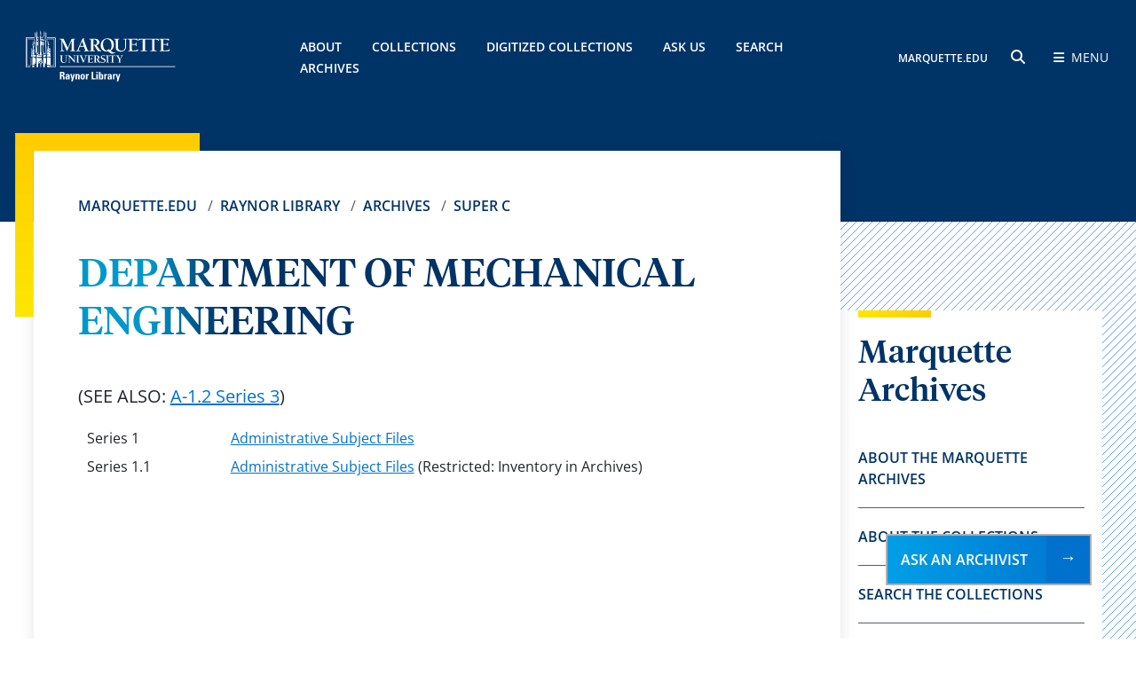

--- FILE ---
content_type: text/html; charset=UTF-8
request_url: https://www.marquette.edu/library/archives/SuperC/UNIV-C-4-4.php
body_size: 5186
content:
<!DOCTYPE HTML><html lang="en"><head>
<meta charset="UTF-8" />
<meta name="viewport" content="width=device-width, initial-scale=1.0" />

<link rel="stylesheet" href="/_resources-2024/bootstrap-5.3.3-dist/css/bootstrap.min.css">
<link rel="stylesheet" href="/_resources/css/library/fontawesome-free-6.5.2-web/css/all.css">
<link rel="stylesheet" href="/_resources/css/library/global.css">
<link rel="stylesheet" href="/_resources/css/library/global-responsive.css">
<link rel="stylesheet" href="/_resources/css/spry-collapsible-panel.css">
<link rel="stylesheet" href="/_resources/css/library/easy-responsive-tabs.css">
<link rel="stylesheet" href="/_resources/css/library/header.css">
<link rel="stylesheet" href="/_resources/css/library/footer-2024.css" type="text/css" media="screen"/>
<link rel="stylesheet" href="/_resources/css/library/fonts.css">

<link rel="stylesheet" href="/_resources/css/library/library.css" type="text/css" media="screen" /> <!-- (custom library CSS) -->
<link rel="stylesheet" href="/_resources/css/library/archives.css" type="text/css" media="screen" /> <!-- (custom archives CSS) -->

<script src="https://code.jquery.com/jquery-3.7.1.min.js" integrity="sha256-/JqT3SQfawRcv/BIHPThkBvs0OEvtFFmqPF/lYI/Cxo=" crossorigin="anonymous"></script>
<script src="/_resources/js/spry-collapsible-panel.js"></script>
<script src="/_resources/js/easy-responsive-tabs.js"></script>
<script src="/_resources/js/load-easy-responsive-tabs.js"></script><link rel="stylesheet" href="/_resources/css/_ou/oustyles.css"><title>DEPARTMENT OF MECHANICAL ENGINEERING // Archives // Raynor Library // Marquette University</title><meta name="Description" content="Department of Mechanical Engineering, Raynor Memorial Libraries, Marquette University"></head><body><!-- OU Search Ignore Start Here -->
<noscript>  <iframe src="https://www.googletagmanager.com/ns.html?id=GTM-TRKSKJB" height="0" width="0" style="display:none;visibility:hidden">  </iframe></noscript>
<div id="container">
<header>
	<div class="main_header gradient_blue">
		<div class="container-fluid">
			<div class="row">
				<div class="col-6 col-xl-3 d-flex align-items-center">
					<a href="/library">
						<img class="header-logo" src="/_resources/images/library/raynor-library-logo.svg" alt="Raynor Library logo">
					</a>
				</div>
				<div class="col-12 col-xl-6 d-none d-xl-flex align-items-center">
					<div class="header-links">
						<a href="/library/archives/general.php">About</a>
						<a href="/library/archives/about_marquette_archives.php">Collections</a>
						<a href="https://cdm16280.contentdm.oclc.org/digital/">Digitized Collections</a>
						<a href="https://www.marquette.edu/library/archives/askarch.php">Ask Us</a>
						<a href="/library/archives/Finding.php">Search Archives</a>
					</div>
				</div>
				<div class="col-6 col-xl-3 d-flex align-items-center justify-content-end">
					<div>
						<span class="header-links-sm">
								<a href="/">MARQUETTE.EDU</a>
							</span>
						<button class="submenu-search_icon mx-3" id="openSearchButton">
							<span class="fa-solid fa-magnifying-glass"></span>
							<span class="sr-only">search</span>
						</button>
						<button class="submenu-bars" id="openMenuButton">
							<span class="fa-sharp fa-solid fa-bars me-1"></span>
							<span class="submenu-bars-text">Menu</span>
						</button>
					</div>
				</div>
			</div>
		</div>
	</div>

	<div class="header-submenu">
		<div class="container-fluid">
			<div class="row">
				<div class="col-6 d-flex align-items-center">
					<a href="/library/">
						<img class="header-logo" src="/_resources/images/library/raynor-library-logo.svg" alt="Raynor Library logo">
					</a>
				</div>
				<div class="col-6 d-flex align-items-center justify-content-end">
					<a href="#" class="submenu-bars" id="closeMenuButton">
						<span class="sr-only">close Menu</span>
						<span class="fa-sharp fa-solid fa-close ms-3"></span>
					</a>
				</div>
			</div>

			<div class="submenu-content">
				<div class="submenu-search">
					<h4 class="submenu-title">SEARCH RAYNOR</h4>
					<form action="/library/search.php" method="get">
						<label for="search-input" class="sr-only">Search:</label>
						<input type="text" id="search-input" name="q" placeholder="Search">
						<button type="submit">
							<span class="fa fa-search"></span>
							<span class="sr-only">search button</span>
						</button>
					</form>
					<p id="marqcat-link">Want to search the catalog? <a href="https://marquette.primo.exlibrisgroup.com/discovery/search?vid=01MARQUETTE_INST:MARQUETTE&lang=en">Visit MARQCAT &rarr;</a></p>
				</div>

			<div class="submenu-links">
					<div class="row">
						<div class="col-12 col-lg-4">
							<div class="hash_mark"></div>
							<a href="https://www.marquette.edu/library/archives/general.php" class="submenu-title">About</a>
							<a href="https://www.marquette.edu/library/archives/about_marquette_archives.php">About the Collections</a>
							<a href="https://www.marquette.edu/library/archives/meet-staff.php">Meet our Staff</a>
							<a href="https://www.marquette.edu/library/archives/av_services.php">Photo and A/V Requests</a>	
							<a href="https://www.marquette.edu/library/archives/using-images.php">Using Images from the Archives</a>
							<a href="https://www.marquette.edu/library/archives/visiting-archives.php">Visiting the Archives</a>	
						</div>
						
						<div class="col-12 col-lg-4">
							<div class="hash_mark"></div>
							<a href="https://www.marquette.edu/library/archives/index.php#featured-collections" class="submenu-title">Featured Collections</a>
							<a href="https://cdm16280.contentdm.oclc.org/digital/collection/p16280coll16">James W. Foley Collection</a>
							<a href="https://www.marquette.edu/library/archives/tolkien.php">J.R.R. Tolkien Collection</a>
							<a href="https://www.marquette.edu/library/archives/day.php">Dorothy Day Catholic Worker Collection</a>
							<a href="https://www.marquette.edu/library/archives/indians.php">Native America Collections</a>
						</div>

						<div class="col-12 col-lg-4">
							<div class="hash_mark"></div>
							<a href="#" class="submenu-title">Collections</a>
							<a href="https://www.marquette.edu/library/archives/manuscripts.php">Manuscripts</a>
							<a href="https://www.marquette.edu/library/archives/university-archives.php">University Archives</a>
							<a href="https://www.marquette.edu/library/archives/ir.php">Institutional Repository</a>
							<a href="https://cdm16280.contentdm.oclc.org/digital/">Digitized Collections</a>
							<a href="https://www.marquette.edu/library/archives/alpha_index.php">Collections A-Z List</a>
							<a href="https://www.marquette.edu/library/archives/rare_books/">Rare Books</a>
						</div>

						
					</div>
				</div>

				<div class="submenu-footer">
					<div class="row">
						<div class="col-12 col-lg-6">
							<div class="submenu-az">
								<p>RAYNOR A TO Z</p>
								<a href="/library/siteindex.php#a">A</a>
								<a href="/library/siteindex.php#b">B</a>
								<a href="/library/siteindex.php#c">C</a>
								<a href="/library/siteindex.php#d">D</a>
								<a href="/library/siteindex.php#e">E</a>
								<a href="/library/siteindex.php#f">F</a>
								<a href="/library/siteindex.php#g">G</a>
								<a href="/library/siteindex.php#h">H</a>
								<a href="/library/siteindex.php#i">I</a>
								<a href="/library/siteindex.php#j">J</a>
								<a href="/library/siteindex.php#k">K</a>
								<a href="/library/siteindex.php#l">L</a>
								<a href="/library/siteindex.php#m">M</a>
								<a href="/library/siteindex.php#n">N</a>
								<a href="/library/siteindex.php#o">O</a>
								<a href="/library/siteindex.php#p">P</a>
								<a href="/library/siteindex.php#q">Q</a>
								<a href="/library/siteindex.php#r">R</a>
								<a href="/library/siteindex.php#s">S</a>
								<a href="/library/siteindex.php#t">T</a>
								<a href="/library/siteindex.php#u">U</a>
								<a href="/library/siteindex.php#v">V</a>
								<a href="/library/siteindex.php#w">W</a>
								<a href="/library/siteindex.php#x">X</a>
								<a href="/library/siteindex.php#y">Y</a>
								<a href="/library/siteindex.php#z">Z</a>
							</div>
						</div>

						<div class="col-12 col-lg-6 d-lg-flex align-items-center justify-content-end">
							<div class="submenu-social">
								<a href="https://www.facebook.com/marquettelibrary">
									<span class="fa-brands fa-square-facebook"></span>
									<span class="sr-only">facebook</span>
								</a>
								<a href="https://www.instagram.com/marquetteraynor/">
									<span class="fa-brands fa-instagram"></span>
									<span class="sr-only">instagram</span>
								</a>
								<a href="https://twitter.com/MarquetteRaynor">
									<span class="fa-brands fa-square-x-twitter"></span>
									<span class="sr-only">x twitter</span>
								</a>
								<a href="https://www.youtube.com/user/askraynor/videos">
									<span class="fa-brands fa-youtube"></span>
									<span class="sr-only">youtube</span>
								</a>

							</div>
						</div>

						<a href="#" id="closeMenuHidden">
							<span class="sr-only">close submenu</span>
						</a>
					</div>
				</div>
			</div>
		</div>
	</div>
</header><!-- OU Search Ignore End Here --><main class="position-relative hash_line-right"><div class="container-fluid"><div class="row"><div class="col-12 col-lg-9 pe-lg-0"><div class="article_card article_card-decor"><div><div class="article_card-content"><nav aria-label="breadcrumb"><ol class="breadcrumb"><li class="breadcrumb-item" aria-current="page"><a href="/">Marquette.edu</a>&nbsp;</li><li class="breadcrumb-item" aria-current="page"><a href="/library/">Raynor Library</a>&nbsp;</li><li class="breadcrumb-item" aria-current="page"><a href="/library/archives/">Archives</a>&nbsp;</li><li class="breadcrumb-item" aria-current="page"><a href="/library/archives/SuperC/">Super C</a>&nbsp;</li></ol></nav><h1 class="h1">DEPARTMENT OF MECHANICAL ENGINEERING</h1>
		
		
	
		

<p>(SEE ALSO: <a href="/library/archives/SuperA/A-1-2_Offices_of_the_Vice_Presidents.php">A-1.2 Series 3</a>)</p>
  
<p></p>
<p></p>
       
<table style="width:100%">
  <tr>
<td style="width:20%">Series 1</td>
<td style="width:80%"><a href="/library/archives/SuperC/UNIV-C-4-4-series1.php" title="Administrative Subject Files">Administrative Subject Files</a></td>
</tr>
<tr>
<td style="width:20%">Series 1.1</td>
<td style="width:80%">
<a href="/library/archives/UARestrict/UNIV-C-4-4-series1-1.php" rel="nofollow" title="Restricted Inventory - Administrative Subject Files">Administrative 
  Subject Files</a> (Restricted: Inventory in Archives)</td>
</tr>
</table> 
       
	</div><div class="anchor_horizontal-gold"></div></div></div></div><div class="col-12 col-lg-3 ps-lg-0"><div class="sidebar_menu"><div class="hash_mark"></div><div id="mainImage"><img src="/library/archives/images/raynor-archives.jpg" alt="Archival materials from the Raynor Memorial Libraries"></div><div class="sidebar-title">
   
   <h2>Marquette Archives</h2>
   </div>
<div class="sidebar-links"><a title="Learn more about the Marquette Archives" href="/library/archives/general.php">About the Marquette Archives</a> <a title="About the Collections in Special Collections &amp; University Archives" href="/library/archives/about_marquette_archives.php">About the Collections</a> <a title="Search the Archive Collections" href="/library/archives/Finding.php ">Search the Collections</a> <a title="Price list for photo duplication" href="/library/archives/av_services.php">Photo and AV Requests</a> <a title="Connect to the digitized collections" href="https://cdm16280.contentdm.oclc.org/digital/">Digitized Collections</a> <a href="/library/archives/ir.php">Institutional Repository</a></div><br><hr><br><p style="text-align: center;"><a class="btn-primary_blue" href="/library/archives/askarch.php">Ask an Archivist</a></p>		
		
	</div></div></div></div></main><!-- OU Search Ignore Start Here -->
	<footer class="main_footer">
   <div class="container-fluid">
	    <h2 class="footer-title questions-title">Questions?</h2><p class="footer-info" style="margin-bottom:0;font-size:22px;">Have a question about the library, resources, or need research help? <a href="https://www.marquette.edu/library/research/askus.php">Contact a librarian &rarr;</a></p>
	   <hr class="questions-hr"/>
      <p class="footer-info" style="font-size:18px;">Problem with this webpage? <a href="/library/accessibility-issue.php">Report an accessibility problem.</a> To report another website problem, please contact <a href="mailto:raynorweb@marquette.edu">raynorweb@marquette.edu.</a></p>
      <div class="row">
         <div class="col-12 col-lg-4 d-lg-grid align-items-center">
            <div class="footer-logo"><a href="/"><img class="header-logo" src="/library/_assets/images/mu_logo.png" alt="Marquette University logo"></a></div>
         </div>
         <div class="col-12 col-lg-4 d-lg-grid align-items-center">
            <div class="search-container">
               <form action="https://www.marquette.edu/search/" class="footer-search-container" method="get"><label for="footer-search-input" class="sr-only">Search</label><input id="footer-search-input" class="footer-search" type="text" name="ousearchq" placeholder="Search"><input type="hidden" name="uq" value="https://www.marquette.edu/library/*"><button type="submit"><span class="fa fa-search"></span><span class="sr-only">search button</span></button></form>
            </div>
         </div>
         <div class="col-12 col-lg-4 d-lg-grid align-items-center">
            <div class="footer-social"><a href="https://www.facebook.com/marquettelibrary"><span class="fa-brands fa-square-facebook"></span><span class="sr-only">facebook</span></a><a href="https://www.instagram.com/marquetteraynor/"><span class="fa-brands fa-instagram"></span><span class="sr-only">instagram</span></a><a href="https://bsky.app/profile/marquetteraynor.bsky.social"><span class="fa-brands fa-bluesky"></span><span class="sr-only">bluesky</span></a><a href="https://www.youtube.com/user/askraynor/videos"><span class="fa-brands fa-youtube"></span><span class="sr-only">youtube</span></a><a href="https://www.tiktok.com/@marquetteraynorlibrary"><span class="fa-brands fa-tiktok"></span><span class="sr-only">tiktok</span></a></div>
         </div>
      </div>
      <div class="row">
         <div class="col-12 col-lg-4">
            <h2 class="footer-title">Raynor Library</h2>
			 <div class="footer-address"><span>1355 W. Wisconsin Ave.<br>Milwaukee, WI 53233</span><br /><br /> <strong>Circulation Services:</strong> <a href="tel:4142887555">(414) 288-7555</a><strong>Information Services:</strong> <a href="tel:4142887556">(414) 288-7556</a></div>
            <div class="mt-5"><a class="btn-primary_gold footer-btn" href="/library/research/askus.php">Ask Raynor</a></div>
         </div>
         <div class="col-12 col-lg-4">
            <div class="row">
               <div class="col-12">
                  <h2 class="footer-title">Key resources</h2>
               </div>
               <div class="col-6">
                  <div class="footer-links"><a href="/library/access-services/borrowing/">Borrowing Policies</a><a href="/library/services/logins.php">Library Accounts</a><a href="/library/hours.php">Library Hours</a><a href="/library/services/request-forms.php">Request Forms</a><a href="/library/about/subjectspec.php">Subject Specialists</a><a href="/library/about/visitor.php">Visitor Policies</a></div>
               </div>
               <div class="col-6">
                  <div class="footer-links"><a href="https://checkmarq.mu.edu/">CheckMarq</a><a href="https://d2l.mu.edu/">D2L</a><a href="/library/about/floor-plans.php">Floor Plans</a><a href="/library/access-services/ill/">Interlibrary Loan (ILL)</a><a href="/library/directory/">Library Staff Directory</a><a href="https://outlook.office.com/">Marquette Email</a></div>
               </div>
            </div>
         </div>
         <div class="col-12 col-lg-4">
            <h2 class="footer-title">Library A to Z</h2>
            <div class="footer-az"><a href="/library/siteindex.php#a">A</a><a href="/library/siteindex.php#b">B</a><a href="/library/siteindex.php#c">C</a><a href="/library/siteindex.php#d">D</a><a href="/library/siteindex.php#e">E</a><a href="/library/siteindex.php#f">F</a><a href="/library/siteindex.php#g">G</a><a href="/library/siteindex.php#h">H</a><a href="/library/siteindex.php#i">I</a><a href="/library/siteindex.php#j">J</a><a href="/library/siteindex.php#k">K</a><a href="/library/siteindex.php#l">L</a><a href="/library/siteindex.php#m">M</a><a href="/library/siteindex.php#n">N</a><a href="/library/siteindex.php#o">O</a><a href="/library/siteindex.php#p">P</a><a href="/library/siteindex.php#q">Q</a><a href="/library/siteindex.php#r">R</a><a href="/library/siteindex.php#s">S</a><a href="/library/siteindex.php#t">T</a><a href="/library/siteindex.php#u">U</a><a href="/library/siteindex.php#v">V</a><a href="/library/siteindex.php#w">W</a><a href="/library/siteindex.php#x">X</a><a href="/library/siteindex.php#y">Y</a><a href="/library/siteindex.php#z">Z</a></div>
            <div class="footer-links mt-5 pt-lg-5"><a href="/tools/privacy.php">Privacy Policy</a><a href="/tools/legal.php">Legal Disclaimer</a><a href="/tools/non-discrimination.php">Non-Discrimination Policy</a><a href="/accessible-technology/">Accessible Technology</a></div>
            <div class="footer-copyright"><span><span id="directedit">&copy; </span>&nbsp;2026 Marquette University</span></div>
         </div>
      </div>
   </div>
</footer>
<script type="text/javascript">

	var _gaq = _gaq || [];
	_gaq.push(['_setAccount', 'UA-74627-6']);
	_gaq.push(['_trackPageview']);

	(function() {
		var ga = document.createElement('script'); ga.type = 'text/javascript'; ga.async = true;
		ga.src = ('https:' == document.location.protocol ? 'https://ssl' : 'http://www') + '.google-analytics.com/ga.js';
		var s = document.getElementsByTagName('script')[0]; s.parentNode.insertBefore(ga, s);
	})();

</script>

<!-- Library Specific Analytics -->
<!-- Google Tag Manager V2 Code -->
<iframe src="//www.googletagmanager.com/ns.html?id=GTM-59W7CS" style="display:none;visibility:hidden" title="Google tag manager"></iframe>
<script>(function(w,d,s,l,i){w[l]=w[l]||[];w[l].push({'gtm.start':
													  new Date().getTime(),event:'gtm.js'});var f=d.getElementsByTagName(s)[0],
	j=d.createElement(s),dl=l!='dataLayer'?'&l='+l:'';j.async=true;j.src=
		'//www.googletagmanager.com/gtm.js?id='+i+dl;f.parentNode.insertBefore(j,f);
							})(window,document,'script','dataLayer','GTM-59W7CS');</script>
<!-- End Google Tag Manager -->

<!--<script src="/_resources/js/lock-icon.js"></script> (new scripts.js handles this)-->
<!-- GTM - Custom tracking for MU Libraries -->
<script>

	$(function(){
		$("#topTools a").click(function(){
			var addressValue = $(this).attr("href").toString();
			dataLayer.push({
				'MU_link': addressValue,
				'MU_link_location': 'Top Tools',
				'event': 'MU_link_click'
			});
		});

		$("#lowerFooter a").click(function(){
			var addressValue = $(this).attr("href").toString();
			dataLayer.push({
				'MU_link': addressValue,
				'MU_link_location': 'Lower Footer',
				'event': 'MU_link_click'
			});
		});

		$(document).on('click', '.resp-tab-item', function(){
			var TabVal = $(this).text().toString();
			dataLayer.push({
				'Lib_Tab': TabVal,
				'event': 'Lib_tab_click'
			});
		});
	});

</script>

<a class="btn-primary_blue acir-ask-us" href="/library/archives/askarch.php" role="button" aria-label="Ask an Archivist">Ask an Archivist</a>

<script async src="//us.libraryh3lp.com/js/libraryh3lp.js?multi,poll"></script>
<script src="/_resources/js/direct-edit.js"></script>
<script src="/library/_assets/bootstrap-5.3.3-dist/js/bootstrap.bundle.min.js"></script>
<script src="/library/_assets/js/2024/scripts.js"></script>
<script src="/library/_assets/js/2024/header.js"></script><div id="hidden" style="display:none;"><div style="display: none"><a id="de" href="https://cms.mu.edu/11/?skin=oucampus&amp;account=Marquette&amp;site=www&amp;action=de&amp;path=/library/archives/SuperC/UNIV-C-4-4.pcf">©</a></div></div><!-- OU Search Ignore End Here --></div></body></html>

--- FILE ---
content_type: text/css
request_url: https://www.marquette.edu/_resources/css/library/header.css
body_size: 1572
content:
:root {
    --header_blue: #003366;
    --header_gold: #FFCC00;
    --header-gradient_gold_1: linear-gradient(to right, #FCE701, #FFCC00);
}

header {
    position: relative;
}

header a {
    color: white;
    text-transform: uppercase;
    text-decoration: none;
    transition: 0.2s;
    font-weight: 600;
}

header a:hover,
header a:focus {
    color: var(--header_gold);
}

header .header-logo {
    width: 100%;
    max-width: 340px;
}

/* main navigation - start */

.main_header {
    padding: 32px 0;
}

.main_header.gradient_blue {
   /* background: linear-gradient(to right, #003E7E, #0070E4); */
	/* override the gradient blue to make is solid blue */
    background: var( --header_blue); 
    height: 250px;
}

.main_header.gradient_gray {
    background: linear-gradient(to bottom, #000000a3, #3d3d3d00);
}

.main_header>.container-fluid {
    width: 98%;
}

.main_header .header-links {
    width: fit-content;
    margin: 0 auto;
}

.main_header .header-links a {
    margin-right: 30px;
}

.main_header .header-links a:last-of-type {
    margin-right: 0;
}

.main_header .header-links-sm a {
    font-size: 13px;

}

.main_header .header-links-sm .divider {
    color: white;
    padding: 0 6px;
}

/* main header links active nav item highlight */
body#one .header-links a:nth-child(1), 
body#two .header-links a:nth-child(2),  
body#three .header-links a:nth-child(3),  
body#four .header-links a:nth-child(4),  
body#five .header-links a:nth-child(5),  
body#six .header-links a:nth-child(6), 
body#seven .header-links a:nth-child(7){ 
	color: #ffcc00 !important;
}

/* submenu - start */

header .header-submenu {
    position: absolute;
    top: 0;
    left: 0;
    display: none;
    background-color: var(--header_blue);
    background-image: url(/library/_assets/images/header_bg.png);
    background-size: cover;
    width: 100%;
    padding: 32px 0;
    z-index: 9999;
}

header .submenu-bars,
header .submenu-search_icon {
    background-color: transparent !important;
    border: none !important;
    box-shadow: none !important;
    color: white !important;
    text-transform: uppercase !important;
    transition: 0.2s;
}

header .submenu-bars:hover,
header .submenu-bars:focus,
header .submenu-search_icon:hover,
header .submenu-search_icon:focus {
    color: var(--header_gold) !important;
}

.header-submenu>.container-fluid {
    width: 98%;
}

header .header-submenu.show {
    display: block;
}

.header-submenu .submenu-content {
    width: 86%;
    margin: 0 auto;
    padding: 0 0 300px 0;
}

.header-submenu .submenu-btns a {
    display: block;
    text-align: center;
    background-color: #d9d9d92d;
    margin: 0;
    line-height: 3.4;
}

.header-submenu .submenu-btns a:hover,
.header-submenu .submenu-btns a:focus {
    background-color: #ffcc0030;
}

.submenu-search {
    padding: 70px 0;
}

.submenu-search form {
    display: flex;
}

.submenu-search .submenu-title {
    margin-bottom: 30px;
}

.submenu-search button {
    width: 6%;
    height: 60px;
    background-color: transparent;
    background-image: none !important;
    color: white;
    box-shadow: none;
    padding: 16px 20px;
    border: 1px solid white;
    border-left: none;
    border-radius: 0px !important;
    font-size: 16px;
    cursor: pointer;
}

.submenu-search input {
    display: inline-block;
    background-color: transparent;
    color: white;
    padding: 20px;
    width: 93%;
    height: 60px;
    border: 1px solid white;
    border-right: none;
    border-radius: 0 !important;
}

.submenu-search input:focus {
    outline: none;
    color: var(--header_gold);
}

.submenu-search input::placeholder {
    color: white;
    opacity: 0.8;
    font-size: 22px;
}

.submenu-links {
    padding: 20px 0 70px 0;
    border-top: 1px solid #ffffff5a;
    border-bottom: 1px solid #ffffff5a;
}

.submenu-links .hash_mark {
    margin-top: 50px;
    display: block;
    background: var(--header-gradient_gold_1);
    width: 82px;
    height: 8px;
    margin-bottom: 20px;
}

.submenu-title {
    color: white;
    font-size: 24px;
    font-weight: 600;
}

.submenu-links a {
    display: block;
    line-height: 2.4;
}

.submenu-footer {
    padding: 60px 0;
}

.submenu-az {
    color: white;
    width: 100%;
    max-width: 350px;
}

.submenu-az p {
    margin-bottom: 20px;
}

.submenu-az a {
    display: inline-block;
    font-size: 16px;
    padding-right: 16px;
    line-height: 2.2;
}

.submenu-social a {
    font-size: 22px;
    color: white;
    text-decoration: none;
    margin-right: 20px;
    line-height: 2;
    transition: 0.2s;
}

.submenu-social a:hover,
.submenu-social a:focus {
    color: var(--header_gold);
}

#closeMenuButton .fa-close {
    font-size: 24px;
}

@media (min-width: 1199.5px) and (max-width: 1441.5px) {

    header .submenu-bars,
    .main_header .header-links a {
        font-size: 14px;
    }

    .main_header .header-links-sm a {
        font-size: 12px;
    }

}

@media (max-width: 991.5px) {

    .main_header.gradient_blue {
        height: 210px;
    }

    .main_header .header-links-sm {
        display: none;
    }

    .main_header .submenu-bars-text {
        position: absolute;
        width: 1px;
        height: 1px;
        padding: 0;
        margin: -1px;
        overflow: hidden;
        clip: rect(0, 0, 0, 0);
        white-space: nowrap;
        border-width: 0;
    }

    header .submenu-bars {
        font-size: 14px;
    }

    header .submenu-bars .fa-bars,
    header .submenu-search_icon {
        font-size: 22px;
        margin-left: 6px;
    }

    .header-submenu .submenu-content {
        padding: 10px 0;
    }

    .submenu-search {
        padding: 50px 0;
    }

    .submenu-search button {
        width: 20%;
    }

    .submenu-search input {
        width: 76%;
    }

    .submenu-az {
        max-width: 100%;
    }

    .submenu-social {
        margin-top: 30px;
    }

    .submenu-social a {
        margin-right: 14px;
    }
}
/* marqcat link */
p#marqcat-link {
    text-align: center;
    color: #ffffff;
    padding-top: 20px;
}


--- FILE ---
content_type: text/css
request_url: https://www.marquette.edu/_resources/css/library/fonts.css
body_size: 753
content:
/* Open Sans */
@font-face {
    font-family: "Open Sans";
    src: url(/_resources/css/library/fonts/open-sans/opensans-light.ttf) format("opentype");
    font-style: light;
    font-weight: 300;
}

@font-face {
    font-family: "Open Sans";
    src: url(/_resources/css/library/fonts/open-sans/opensans-lightitalic.ttf) format("opentype");
    font-style: italic;
    font-weight: 300;
}

@font-face {
    font-family: "Open Sans";
    src: url(/_resources/css/library/fonts/open-sans/opensans-regular.ttf) format("opentype");
    font-style: normal;
    font-weight: 400;
}

@font-face {
    font-family: "Open Sans";
    src: url(/_resources/css/library/fonts/open-sans/opensans-italic.ttf) format("opentype");
    font-style: italic;
    font-weight: 400;
}

@font-face {
    font-family: "Open Sans";
    src: url(/_resources/css/library/fonts/open-sans/opensans-medium.ttf) format("opentype");
    font-style: medium;
    font-weight: 500;
}

@font-face {
    font-family: "Open Sans";
    src: url(/_resources/css/library/fonts/open-sans/opensans-mediumitalic.ttf) format("opentype");
    font-style: italic;
    font-weight: 500;
}

@font-face {
    font-family: "Open Sans";
    src: url(/_resources/css/library/fonts/open-sans/opensans-semibold.ttf) format("opentype");
    font-style: semibold;
    font-weight: 600;
}

@font-face {
    font-family: "Open Sans";
    src: url(/_resources/css/library/fonts/open-sans/opensans-semibolditalic.ttf) format("opentype");
    font-style: italic;
    font-weight: 600;
}

@font-face {
    font-family: "Open Sans";
    src: url(/_resources/css/library/fonts/open-sans/opensans-bold.ttf) format("opentype");
    font-style: bold;
    font-weight: 700
}

@font-face {
    font-family: "Open Sans";
    src: url(/_resources/css/library/fonts/open-sans/opensans-bolditalic.ttf) format("opentype");
    font-style: italic;
    font-weight: 700;
}

@font-face {
    font-family: "Open Sans";
    src: url(/_resources/css/library/fonts/open-sans/opensans-extrabold.ttf) format("opentype");
    font-style: black;
    font-weight: 900;
}


/* Tiempos Headline */
@font-face {
    font-family: "Tiempos Headline";
    src: url(/_resources/css/library/fonts/tiempos-headline/tiemposheadline-light.otf) format("opentype");
    font-style: light;
    font-weight: 300;
}

@font-face {
    font-family: "Tiempos Headline";
    src: url(/_resources/css/library/fonts/tiempos-headline/tiemposheadline-lightitalic.otf) format("opentype");
    font-style: italic;
    font-weight: 300;
}

@font-face {
    font-family: "Tiempos Headline";
    src: url(/_resources/css/library/fonts/tiempos-headline/tiemposheadline-regular.otf) format("opentype");
    font-style: normal;
    font-weight: 400;
}

@font-face {
    font-family: "Tiempos Headline";
    src: url(/_resources/css/library/fonts/tiempos-headline/tiemposheadline-regularitalic.otf) format("opentype");
    font-style: italic;
    font-weight: 400;
}

@font-face {
    font-family: "Tiempos Headline";
    src: url(/_resources/css/library/fonts/tiempos-headline/tiemposheadline-medium.otf) format("opentype");
    font-style: medium;
    font-weight: 500;
}

@font-face {
    font-family: "Tiempos Headline";
    src: url(/_resources/css/library/fonts/tiempos-headline/tiemposheadline-mediumitalic.otf) format("opentype");
    font-style: italic;
    font-weight: 500;
}

@font-face {
    font-family: "Tiempos Headline";
    src: url(/_resources/css/library/fonts/tiempos-headline/tiemposheadline-semibold.otf) format("opentype");
    font-style: semibold;
    font-weight: 600;
}

@font-face {
    font-family: "Tiempos Headline";
    src: url(/_resources/css/library/fonts/tiempos-headline/tiemposheadline-semibolditalic.otf) format("opentype");
    font-style: italic;
    font-weight: 600;
}

@font-face {
    font-family: "Tiempos Headline";
    src: url(/_resources/css/library/fonts/tiempos-headline/tiemposheadline-bold.otf) format("opentype");
    font-style: bold;
    font-weight: 700;
}

@font-face {
    font-family: "Tiempos Headline";
    src: url(/_resources/css/library/fonts/tiempos-headline/tiemposheadline-bolditalic.otf) format("opentype");
    font-style: italic;
    font-weight: 700;
}

@font-face {
    font-family: "Tiempos Headline";
    src: url(/_resources/css/library/fonts/tiempos-headline/tiemposheadline-black.otf) format("opentype");
    font-style: black;
    font-weight: 900;
}

@font-face {
    font-family: "Tiempos Headline";
    src: url(/_resources/css/library/fonts/tiempos-headline/tiemposheadline-blackitalic.otf) format("opentype");
    font-style: italic;
    font-weight: 900;
}



* {
    font-family: "Open Sans";
    font-style: normal;
    font-weight: 400;
}
em{
	font-family: "Open Sans";
	font-style: italic;
	font-weight: 400;
}
em a, a em {
    font-style: italic;
}
strong em, em strong{
	font-family: "Open Sans";
	font-style: italic;
	font-weight: 600;
}

xmp {
    text-wrap: wrap;
    font-family: monospace;
    background-color: #000;
    color: white;
    padding: 0px 35px 20px 35px;
    margin: 40px 20px;
}

.d1,
.d1_emphasis,
h1,
.h1,
h2,
.h2,
h3,
.h3,
h4,
.h4,
h5,
.h5,
.stats {
    font-family: "Tiempos Headline";
    font-weight: 500;
}

.stats-heading {
    font-family: "Tiempos Headline";
    font-weight: 700;
}

.footer-title,
header a,
header .submenu-title,
.character_link,
.paragraph_large,
.btn-primary_blue,
.btn-primary_gold,
.btn-secondary_blue,
.btn-secondary_gold,
.breadcrumb-item a,
.sidebar-links a,
.showcase-title h2 {
    font-family: "Open Sans";
    font-style: normal;
    font-weight: 600;
}

.hero_banner-subtitle {
    font-family: "Open Sans";
    font-style: normal;
    font-weight: 400;
}

.breadcrumb-item.active {
    font-family: "Open Sans";
    font-style: normal;
    font-weight: 700;
}

.article_card-content ul li {
    font-size: 1.1rem;
}

--- FILE ---
content_type: application/javascript
request_url: https://www.marquette.edu/library/_assets/js/2024/scripts.js
body_size: 1296
content:
// Add icons to Campus access links and external links
// SVG lock appear if link go to the Campus Access portal
document.addEventListener("DOMContentLoaded", function () {
  var regex = /^\/ca\/|mu\.edu\/ca\/|marquette\.edu\/ca\//;
	
  var mainSection = document.querySelector("main");
	
  var links = mainSection.getElementsByTagName("a");

  for (var i = 0; i < links.length; i++) {
    var url = links[i].getAttribute("href");

    if (regex.test(url)) {
      var iconHTML = '<span class="fa-solid fa-lock lock-icon"></span>';
      links[i].innerHTML += iconHTML;
    }
  }
	
	// Append external icon to non Marquette affliated links
	for (var i = 0, l = links.length; i < l; i++) {
	  var link = links[i];
	  if (!link.href.match( /(mu.edu|marquette|Marquette|tel:|outlook|givecampus|mailto|wrike|raynor)/ ) && link.hasAttribute("href") && !link.classList.contains("btn-primary_blue") && !link.classList.contains("btn-secondary_blue" ) && !link.classList.contains("btn-primary_gold" ) && !link.classList.contains("btn-secondary_gold")) {
		var iconHTML = '<span class="fa-solid fa-arrow-up-right-from-square ext-site-icon"></span>';
		link.innerHTML += iconHTML;
	  }
	}
	
});

document.addEventListener("DOMContentLoaded", function () {
    var links = document.querySelectorAll("a");
    links.forEach(function (link) {
        var fileType = link.href.split('.').pop().toLowerCase();
        if (isFile(fileType)) {
            var image = document.createElement("img");
            image.className = "file-icon";
            image.alt = "file icon";
            setImageSource(image, fileType);
            link.appendChild(image);
        }
    });
});

function isFile(fileType) {
    // Check if the fileType is any of the supported file extensions
    var supportedExtensions = ['pdf', 'docx', 'doc', 'xlsx', 'xls', 'pptx', 'ppt'];
    return supportedExtensions.includes(fileType);
}

function setImageSource(image, fileType) {
    // Define paths to the images for different file types
    var imagePath = "";
    switch (fileType) {
        case 'pdf':
            imagePath = "/library/_assets/images/icons/pdf-icon-small.png";
			
            break;
        case 'docx':
        case 'doc':
            imagePath = "/library/_assets/images/icons/word-icon-small.png";
            break;
        case 'xlsx':
        case 'xls':
            imagePath = "/library/_assets/images/icons/excel-icon-small.png";
            break;
        case 'pptx':
        case 'ppt':
            imagePath = "/library/_assets/images/icons/file.png";
            break;
        // Add cases for other file types if needed
        default:
            // Default image if file type is not recognized
            imagePath = "/library/_assets/images/icons/file.png";
            break;
    }
    image.src = imagePath;
}

// Removes breadcrumbs from /library/news/ section that contains the individual years
// Check if the current URL path starts with '/library/news/' and has a subdirectory after it
if (window.location.pathname.startsWith('/library/news/') && window.location.pathname.split('/').length > 4) {
    // Select all breadcrumb items that match the specified class
    const breadcrumbItems = document.querySelectorAll('.breadcrumb li.breadcrumb-item:last-of-type');
    
    // Loop through each matched breadcrumb item and hide it
    breadcrumbItems.forEach(item => {
        item.remove();
    });
}
